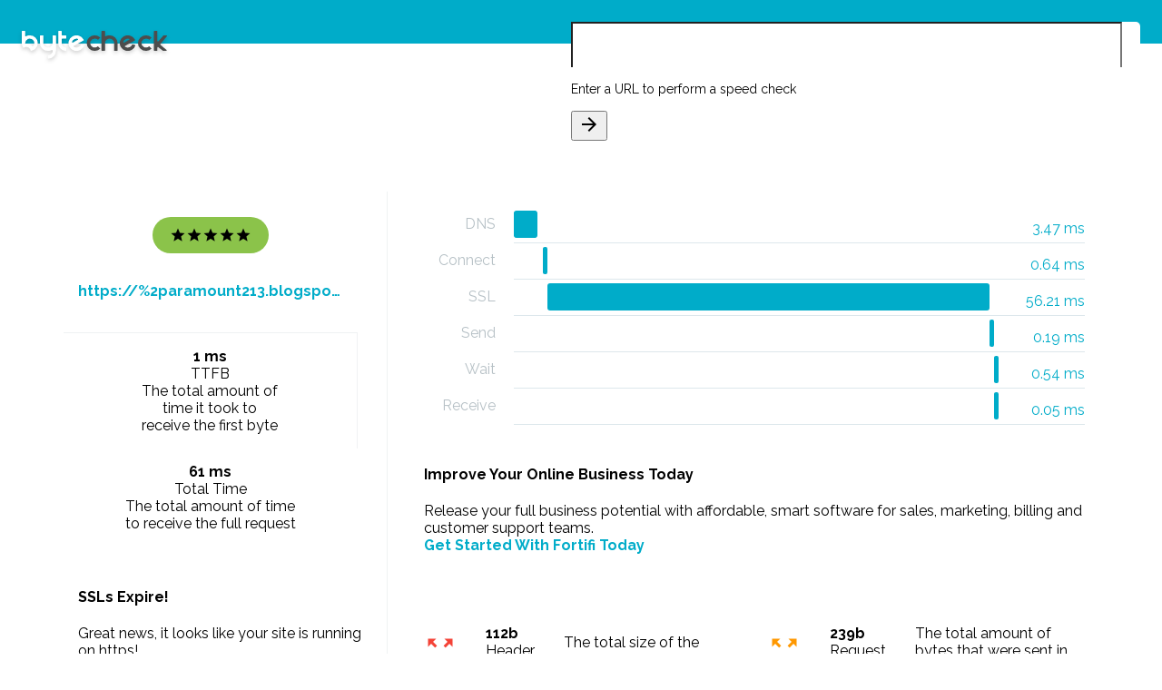

--- FILE ---
content_type: text/html; charset=utf-8
request_url: http://www.bytecheck.com/results?resource=https%3A%2F%252paramount213.blogspot.com
body_size: 15295
content:
<!doctype html>


<html lang="en">
<head>
    <meta charset="utf-8">
    <meta http-equiv="X-UA-Compatible" content="IE=edge">
    <meta name="description" content="Check the load speeds of and information of a given website">
    <meta name="viewport" content="width=device-width, initial-scale=1.0, minimum-scale=1.0">
    <link rel="apple-touch-icon" sizes="180x180" href="images/apple-touch-icon.png">
    <link rel="icon" type="image/png" sizes="32x32" href="images/favicon-32x32.png">
    <link rel="icon" type="image/png" sizes="16x16" href="images/favicon-16x16.png">
    <link rel="manifest" href="images/manifest.json">
    <link rel="mask-icon" href="images/safari-pinned-tab.svg" color="#68c1b9">
    <meta name="theme-color" content="#ffffff">
    <title>Byte Check - TTFB Results</title>

    
    <link href="https://fonts.googleapis.com/css?family=Raleway:300,400,700" rel="stylesheet">
    <link href="https://fonts.googleapis.com/icon?family=Material+Icons" rel="stylesheet">
    <link rel="stylesheet" href="https://code.getmdl.io/1.3.0/material.min.css">
    <link rel="stylesheet" href="https://cdnjs.cloudflare.com/ajax/libs/animate.css/3.5.2/animate.min.css">
    <link rel="stylesheet" href="styles/material-overrides.css">
    <link rel="stylesheet" href="styles/styles.css">
</head>
<body>
<div class="byte-check-website website-check mdl-layout mdl-js-layout mdl-color--grey-200">
    <header class="byte-check-header mdl-layout__header">
        <div class="byte-check-header-content">
            <a href="/"><img class="byte-check-logo" src="images/Byte-Check_Logo.svg"/></a>
            <div class="mdl-typography--headline mdl-typography--text-center">Website speed test</div>
        </div>

        <form method="get" action="/results">
            <div class="byte-check-input mdl-textfield mdl-js-textfield mdl-textfield--floating-label mdl-color-text--blue-grey-600 mdl-shadow--2dp">
                <input class="mdl-textfield__input" type="text" id="url-check" value="" name="resource">
                <label class="mdl-textfield__label" for="url-check">Enter a URL to perform a speed check</label>
                <span class="mdl-textfield__error">This is not a valid URL</span>
                <button id="byte-check-input-go" type="submit"
                        class="mdl-button mdl-js-button mdl-js-ripple-effect mdl-color-text--amber mdl-button--icon">
                    <i class="material-icons">arrow_forward</i>
                </button>
            </div>
        </form>
    </header>
    
    <main class="byte-check-content mdl-layout__content mdl-color-text--blue-grey-600">
        <section class="byte-check-main-section section--center">

            <div class="byte-check-results mdl-grid">
                <div class="mdl-cell mdl-cell--4-col byte-check-summary-container">
                    <div class="mdl-card byte-check-summary zoomIn">
                        <div class="byte-check-summary-top">
                            <div class="byte-check-website-rating mdl-color-text--white five-star">
                                <i class="material-icons md-18">star</i>
                                <i class="material-icons md-18">star</i>
                                <i class="material-icons md-18">star</i>
                                <i class="material-icons md-18">star</i>
                                <i class="material-icons md-18">star</i>
                            </div>
                            <a href="https://%252paramount213.blogspot.com/" target="_blank"
                               class="byte-check-website-address mdl-typography--subhead mdl-color-text--primary mdl-typography--text-center">https://%2paramount213.blogspot.com/</a>
                        </div>
                        <div class="byte-check-summary-bottom mdl-grid mdl-grid--no-spacing">
                            <div id="byte-check-load-time" class="mdl-cell mdl-cell--6-col">
                                <div class="byte-check-info-value mdl-typography--subhead">1 ms
                                </div>
                                <div class="byte-check-info-label mdl-typography--caption-color-contrast">TTFB
                                </div>
                                <div class="mdl-tooltip" for="byte-check-load-time">
                                    The total amount of<br>time it took to<br>receive the first byte
                                </div>
                            </div>
                            <div id="byte-check-page-size" class="mdl-cell mdl-cell--6-col">
                                
                                <div class="byte-check-info-value mdl-typography--subhead">61 ms</div>
                                <div class="byte-check-info-label mdl-typography--caption-color-contrast">Total Time
                                </div>
                                <div class="mdl-tooltip" for="byte-check-page-size">
                                    The total amount of time<br>to receive the full request
                                </div>
                            </div>
                        </div>
                    </div>
                    
                    
                    <div class="mdl-card zoomIn sslexpire">
                        <h4>SSLs Expire!</h4>
                        <p>Great news, it looks like your site is running on https!</p>
                        <p>SSL Certificates usually expire after a year, and need to be replaced.</p>
                        <p>We have a great service which will remind you when your SSL is coming up for renewal, so you don't lose any traffic.</p>
                        <strong><a href="https://www.sslexpire.com/?domain=" target="_blank" title="Website SSL Monitoring">Checkout SSLExpire.com</a></strong>
                    </div>
                    
                </div>
                <div class="mdl-cell mdl-cell--8-col byte-check-details-container">
                    <div class="mdl-card byte-check-waterfall zoomIn">

                        <ul class="bc-waterfall">
                            
                            
                            
                            
                            <li>
                                <em>DNS</em>
                                <div>
                                    <span>3.47 ms</span>
                                    <i style="margin-left: 0%; width: 5%"></i>
                                </div>
                            </li>
                            
                            
                            
                            <li>
                                <em>Connect</em>
                                <div>
                                    <span>0.64 ms</span>
                                    <i style="margin-left: 6%; width: 1%"></i>
                                </div>
                            </li>
                            
                            
                            
                            <li>
                                <em>SSL</em>
                                <div>
                                    <span>56.21 ms</span>
                                    <i style="margin-left: 7%; width: 92%"></i>
                                </div>
                            </li>
                            
                            
                            
                            <li>
                                <em>Send</em>
                                <div>
                                    <span>0.19 ms</span>
                                    <i style="margin-left: 99%; width: 1%"></i>
                                </div>
                            </li>
                            
                            
                            
                            <li>
                                <em>Wait</em>
                                <div>
                                    <span>0.54 ms</span>
                                    <i style="margin-left: 100%; width: 1%"></i>
                                </div>
                            </li>
                            
                            
                            
                            <li>
                                <em>Receive</em>
                                <div>
                                    <span>0.05 ms</span>
                                    <i style="margin-left: 100%; width: 1%"></i>
                                </div>
                            </li>
                            
                        </ul>
                    </div>

                    <div class="mdl-card zoomIn fortifi">
                        <h4>Improve Your Online Business Today</h4>
                        <p>Release your full business potential with affordable, smart software
                           for sales, marketing, billing and customer support teams.<br/>
                          <strong><a href="https://url.bytecheck.com/5b695a8360e0a/fortifi" target="_blank" title="Business Automation">Get Started With Fortifi Today</a></strong>
                        </p>
                    </div>

                    <div class="mdl-card byte-check-info zoomIn">
                        <div id="byte-check-header-size" class="byte-check-info-item one-star">
                            <i class="byte-check-info-rating-indicator material-icons md-36">zoom_out_map</i>
                            <div>
                                <div class="byte-check-info-value mdl-typography--subhead">112b</div>
                                <div class="byte-check-info-label mdl-typography--caption-color-contrast">Header size
                                </div>
                            </div>
                            <div class="mdl-tooltip mdl-tooltip--left" for="byte-check-header-size">
                                The total size of the downloaded headers
                            </div>
                        </div>
                        <div id="byte-check-request-size" class="byte-check-info-item two-star">
                            <i class="byte-check-info-rating-indicator material-icons md-36">zoom_out_map</i>
                            <div>
                                <div class="byte-check-info-value mdl-typography--subhead">239b</div>
                                <div class="byte-check-info-label mdl-typography--caption-color-contrast">Request size
                                </div>
                            </div>
                            <div class="mdl-tooltip mdl-tooltip--left" for="byte-check-request-size">
                                The total amount of bytes that were sent in the HTTP request
                            </div>
                        </div>
                        <div id="byte-check-download-speed" class="byte-check-info-item three-star">
                            <i class="byte-check-info-rating-indicator material-icons md-36">file_download</i>
                            <div>
                                <div class="byte-check-info-value mdl-typography--subhead">883</div>
                                <div class="byte-check-info-label mdl-typography--caption-color-contrast">Download
                                    speed
                                </div>
                            </div>
                            <div class="mdl-tooltip mdl-tooltip--left" for="byte-check-download-speed">
                                The average download speed for the complete download
                            </div>
                        </div>
                        <div id="byte-check-upload-speed" class="byte-check-info-item four-star">
                            <i class="byte-check-info-rating-indicator material-icons md-36">file_upload</i>
                            <div>
                                <div class="byte-check-info-value mdl-typography--subhead">0</div>
                                <div class="byte-check-info-label mdl-typography--caption-color-contrast">Upload speed
                                </div>
                            </div>
                            <div class="mdl-tooltip mdl-tooltip--left" for="byte-check-upload-speed">
                                The average upload speed for the complete upload
                            </div>
                        </div>

                        <div id="byte-check-http-code" class="byte-check-info-item five-star">
                            <i class="byte-check-info-rating-indicator material-icons md-36">http</i>
                            <div>
                                <div class="byte-check-info-value mdl-typography--subhead">400</div>
                                <div class="byte-check-info-label mdl-typography--caption-color-contrast">HTTP code
                                </div>
                            </div>
                            <div class="mdl-tooltip mdl-tooltip--left" for="byte-check-http-code">
                                The numerical code that was returned
                            </div>
                        </div>
                        <div id="byte-check-content-type" class="byte-check-info-item five-star">
                            <i class="byte-check-info-rating-indicator material-icons md-36">memory</i>
                            <div>
                                <div class="byte-check-info-value mdl-typography--subhead">1 ms</div>
                                <div class="byte-check-info-label mdl-typography--caption-color-contrast">TTFB
                                </div>
                            </div>
                            <div class="mdl-tooltip mdl-tooltip--left" for="byte-check-content-type">
                                Time to First Byte
                            </div>
                        </div>
                    </div>
                </div>
            </div>
        </section>
        
        <footer class="byte-check-footer">
            <span class="mdl-typography--caption-color-contrast">© Copyright 2009-2017 Lucid Cube</span>
            <a href="http://www.lucidcube.com/" target="_blank" title="Brought to you by Lucid Cube"
               class="lucid-cube-link">
                <img src="images/lucid_cube_dark.png"/>
            </a>
        </footer>
    </main>
</div>
<script src="https://code.getmdl.io/1.3.0/material.min.js"></script>
<script src="https://code.jquery.com/jquery-2.2.0.min.js" type="text/javascript"></script>
<script>
    (function (i, s, o, g, r, a, m) {
        i['GoogleAnalyticsObject'] = r;
        i[r] = i[r] || function () {
                (i[r].q = i[r].q || []).push(arguments)
            }, i[r].l = 1 * new Date();
        a = s.createElement(o),
            m = s.getElementsByTagName(o)[0];
        a.async = 1;
        a.src = g;
        m.parentNode.insertBefore(a, m)
    })(window, document, 'script', 'https://www.google-analytics.com/analytics.js', 'ga');

    ga('create', 'UA-97697167-2', 'auto');
    ga('send', 'pageview');

</script>
</body>
</html>
